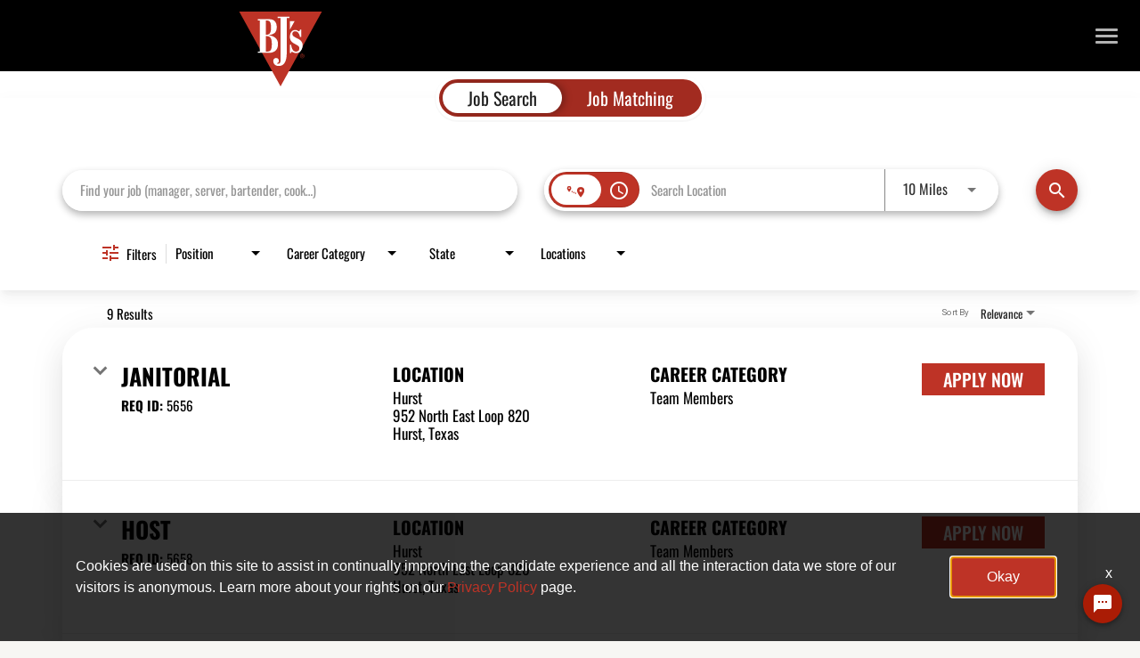

--- FILE ---
content_type: text/html
request_url: https://assets.textrecruit.com/jc2/prd/index.html
body_size: 20857
content:
<!doctype html><html lang="en"><head><meta charset="utf-8"/><link rel="shortcut icon" href="./favicon.ico"/><meta name="viewport" content="width=device-width,initial-scale=1,maximum-scale=5,shrink-to-fit=no"/><meta name="theme-color" content="#000000"/><link rel="manifest" href="./manifest.json"/><link href="https://fonts.googleapis.com/css?family=Source+Sans+Pro:400,600" rel="stylesheet"/><title>Job Chat</title><script src="./"></script><script>!function(e,n,t,a,c){var i,o,d,s,f;for((c=e[a]=e[a]||{})._q=c._q||[],o=0,d=(i=["initialize","identify","updateOptions","pageLoad","track"]).length;o<d;++o)!function(e){c[e]=c[e]||function(){c._q[e===i[0]?"unshift":"push"]([e].concat([].slice.call(arguments,0)))}}(i[o]);(s=n.createElement(t)).async=!0,s.src="https://cdn.pendo.io/agent/static/d605c993-ff5c-42b2-5af8-2b9abe742fd5/pendo.js",(f=n.getElementsByTagName(t)[0]).parentNode.insertBefore(s,f)}(window,document,"script","pendo")</script><script type="text/javascript">window.NREUM||(NREUM={}),NREUM.init={distributed_tracing:{enabled:!0,cors_use_newrelic_header:!1,cors_use_tracecontext_headers:!0,allowed_origins:["https://api-aws-eu.prd.textrecruit.tools","https://app1.textrecruit.com","https://lookup-aws-eu.prd.textrecruit.tools","https://lookup.dev.textrecruit.tools","https://lookup.prd.textrecruit.tools","https://lookup.stg.textrecruit.tools","https://staging1.textrecruit.com","https://test1.textrecruit.com"]},privacy:{cookies_enabled:!0},ajax:{deny_list:["bam.nr-data.net"]}},NREUM.loader_config={accountID:"2151279",trustKey:"552117",agentID:"1120364574",licenseKey:"7e1607e935",applicationID:"1120364574"},NREUM.info={beacon:"bam.nr-data.net",errorBeacon:"bam.nr-data.net",licenseKey:"7e1607e935",applicationID:"1120364574",sa:1},/*! For license information please see nr-loader-spa-1.278.3.min.js.LICENSE.txt */
(()=>{var e,t,r={8122:(e,t,r)=>{"use strict";r.d(t,{a:()=>i});var n=r(944);function i(e,t){try{if(!e||"object"!=typeof e)return(0,n.R)(3);if(!t||"object"!=typeof t)return(0,n.R)(4);const r=Object.create(Object.getPrototypeOf(t),Object.getOwnPropertyDescriptors(t)),o=0===Object.keys(r).length?e:r;for(let s in o)if(void 0!==e[s])try{if(null===e[s]){r[s]=null;continue}Array.isArray(e[s])&&Array.isArray(t[s])?r[s]=Array.from(new Set([...e[s],...t[s]])):"object"==typeof e[s]&&"object"==typeof t[s]?r[s]=i(e[s],t[s]):r[s]=e[s]}catch(e){(0,n.R)(1,e)}return r}catch(e){(0,n.R)(2,e)}}},2555:(e,t,r)=>{"use strict";r.d(t,{Vp:()=>c,fn:()=>a,x1:()=>u});var n=r(384),i=r(8122);const o={beacon:n.NT.beacon,errorBeacon:n.NT.errorBeacon,licenseKey:void 0,applicationID:void 0,sa:void 0,queueTime:void 0,applicationTime:void 0,ttGuid:void 0,user:void 0,account:void 0,product:void 0,extra:void 0,jsAttributes:{},userAttributes:void 0,atts:void 0,transactionName:void 0,tNamePlain:void 0},s={};function a(e){try{const t=c(e);return!!t.licenseKey&&!!t.errorBeacon&&!!t.applicationID}catch(e){return!1}}function c(e){if(!e)throw new Error("All info objects require an agent identifier!");if(!s[e])throw new Error("Info for ".concat(e," was never set"));return s[e]}function u(e,t){if(!e)throw new Error("All info objects require an agent identifier!");s[e]=(0,i.a)(t,o);const r=(0,n.nY)(e);r&&(r.info=s[e])}},9417:(e,t,r)=>{"use strict";r.d(t,{D0:()=>p,gD:()=>m,xN:()=>g});var n=r(3333),i=r(993);const o=e=>{if(!e||"string"!=typeof e)return!1;try{document.createDocumentFragment().querySelector(e)}catch{return!1}return!0};var s=r(2614),a=r(944),c=r(384),u=r(8122);const d="[data-nr-mask]",l=()=>{const e={feature_flags:[],experimental:{marks:!1,measures:!1,resources:!1},mask_selector:"*",block_selector:"[data-nr-block]",mask_input_options:{color:!1,date:!1,"datetime-local":!1,email:!1,month:!1,number:!1,range:!1,search:!1,tel:!1,text:!1,time:!1,url:!1,week:!1,textarea:!1,select:!1,password:!0}};return{ajax:{deny_list:void 0,block_internal:!0,enabled:!0,autoStart:!0},distributed_tracing:{enabled:void 0,exclude_newrelic_header:void 0,cors_use_newrelic_header:void 0,cors_use_tracecontext_headers:void 0,allowed_origins:void 0},get feature_flags(){return e.feature_flags},set feature_flags(t){e.feature_flags=t},generic_events:{enabled:!0,autoStart:!0},harvest:{interval:30},jserrors:{enabled:!0,autoStart:!0},logging:{enabled:!0,autoStart:!0,level:i.p_.INFO},metrics:{enabled:!0,autoStart:!0},obfuscate:void 0,page_action:{enabled:!0},page_view_event:{enabled:!0,autoStart:!0},page_view_timing:{enabled:!0,autoStart:!0},performance:{get capture_marks(){return e.feature_flags.includes(n.$v.MARKS)||e.experimental.marks},set capture_marks(t){e.experimental.marks=t},get capture_measures(){return e.feature_flags.includes(n.$v.MEASURES)||e.experimental.measures},set capture_measures(t){e.experimental.measures=t},resources:{get enabled(){return e.feature_flags.includes(n.$v.RESOURCES)||e.experimental.resources},set enabled(t){e.experimental.resources=t},asset_types:[],first_party_domains:[],ignore_newrelic:!0}},privacy:{cookies_enabled:!0},proxy:{assets:void 0,beacon:void 0},session:{expiresMs:s.wk,inactiveMs:s.BB},session_replay:{autoStart:!0,enabled:!1,preload:!1,sampling_rate:10,error_sampling_rate:100,collect_fonts:!1,inline_images:!1,fix_stylesheets:!0,mask_all_inputs:!0,get mask_text_selector(){return e.mask_selector},set mask_text_selector(t){o(t)?e.mask_selector="".concat(t,",").concat(d):""===t||null===t?e.mask_selector=d:(0,a.R)(5,t)},get block_class(){return"nr-block"},get ignore_class(){return"nr-ignore"},get mask_text_class(){return"nr-mask"},get block_selector(){return e.block_selector},set block_selector(t){o(t)?e.block_selector+=",".concat(t):""!==t&&(0,a.R)(6,t)},get mask_input_options(){return e.mask_input_options},set mask_input_options(t){t&&"object"==typeof t?e.mask_input_options={...t,password:!0}:(0,a.R)(7,t)}},session_trace:{enabled:!0,autoStart:!0},soft_navigations:{enabled:!0,autoStart:!0},spa:{enabled:!0,autoStart:!0},ssl:void 0,user_actions:{enabled:!0}}},f={},h="All configuration objects require an agent identifier!";function p(e){if(!e)throw new Error(h);if(!f[e])throw new Error("Configuration for ".concat(e," was never set"));return f[e]}function g(e,t){if(!e)throw new Error(h);f[e]=(0,u.a)(t,l());const r=(0,c.nY)(e);r&&(r.init=f[e])}function m(e,t){if(!e)throw new Error(h);var r=p(e);if(r){for(var n=t.split("."),i=0;i<n.length-1;i++)if("object"!=typeof(r=r[n[i]]))return;r=r[n[n.length-1]]}return r}},5603:(e,t,r)=>{"use strict";r.d(t,{a:()=>c,o:()=>a});var n=r(384),i=r(8122);const o={accountID:void 0,trustKey:void 0,agentID:void 0,licenseKey:void 0,applicationID:void 0,xpid:void 0},s={};function a(e){if(!e)throw new Error("All loader-config objects require an agent identifier!");if(!s[e])throw new Error("LoaderConfig for ".concat(e," was never set"));return s[e]}function c(e,t){if(!e)throw new Error("All loader-config objects require an agent identifier!");s[e]=(0,i.a)(t,o);const r=(0,n.nY)(e);r&&(r.loader_config=s[e])}},3371:(e,t,r)=>{"use strict";r.d(t,{V:()=>f,f:()=>l});var n=r(8122),i=r(384),o=r(6154),s=r(9324);let a=0;const c={buildEnv:s.F3,distMethod:s.Xs,version:s.xv,originTime:o.WN},u={customTransaction:void 0,disabled:!1,isolatedBacklog:!1,loaderType:void 0,maxBytes:3e4,onerror:void 0,ptid:void 0,releaseIds:{},appMetadata:{},session:void 0,denyList:void 0,timeKeeper:void 0,obfuscator:void 0,harvester:void 0},d={};function l(e){if(!e)throw new Error("All runtime objects require an agent identifier!");if(!d[e])throw new Error("Runtime for ".concat(e," was never set"));return d[e]}function f(e,t){if(!e)throw new Error("All runtime objects require an agent identifier!");d[e]={...(0,n.a)(t,u),...c},Object.hasOwnProperty.call(d[e],"harvestCount")||Object.defineProperty(d[e],"harvestCount",{get:()=>++a});const r=(0,i.nY)(e);r&&(r.runtime=d[e])}},9324:(e,t,r)=>{"use strict";r.d(t,{F3:()=>i,Xs:()=>o,Yq:()=>s,xv:()=>n});const n="1.278.3",i="PROD",o="CDN",s="^2.0.0-alpha.17"},6154:(e,t,r)=>{"use strict";r.d(t,{A4:()=>a,OF:()=>d,RI:()=>i,WN:()=>h,bv:()=>o,gm:()=>s,lR:()=>f,m:()=>u,mw:()=>c,sb:()=>l});var n=r(1863);const i="undefined"!=typeof window&&!!window.document,o="undefined"!=typeof WorkerGlobalScope&&("undefined"!=typeof self&&self instanceof WorkerGlobalScope&&self.navigator instanceof WorkerNavigator||"undefined"!=typeof globalThis&&globalThis instanceof WorkerGlobalScope&&globalThis.navigator instanceof WorkerNavigator),s=i?window:"undefined"!=typeof WorkerGlobalScope&&("undefined"!=typeof self&&self instanceof WorkerGlobalScope&&self||"undefined"!=typeof globalThis&&globalThis instanceof WorkerGlobalScope&&globalThis),a="complete"===s?.document?.readyState,c=Boolean("hidden"===s?.document?.visibilityState),u=""+s?.location,d=/iPad|iPhone|iPod/.test(s.navigator?.userAgent),l=d&&"undefined"==typeof SharedWorker,f=(()=>{const e=s.navigator?.userAgent?.match(/Firefox[/\s](\d+\.\d+)/);return Array.isArray(e)&&e.length>=2?+e[1]:0})(),h=Date.now()-(0,n.t)()},7295:(e,t,r)=>{"use strict";r.d(t,{Xv:()=>s,gX:()=>i,iW:()=>o});var n=[];function i(e){if(!e||o(e))return!1;if(0===n.length)return!0;for(var t=0;t<n.length;t++){var r=n[t];if("*"===r.hostname)return!1;if(a(r.hostname,e.hostname)&&c(r.pathname,e.pathname))return!1}return!0}function o(e){return void 0===e.hostname}function s(e){if(n=[],e&&e.length)for(var t=0;t<e.length;t++){let r=e[t];if(!r)continue;0===r.indexOf("http://")?r=r.substring(7):0===r.indexOf("https://")&&(r=r.substring(8));const i=r.indexOf("/");let o,s;i>0?(o=r.substring(0,i),s=r.substring(i)):(o=r,s="");let[a]=o.split(":");n.push({hostname:a,pathname:s})}}function a(e,t){return!(e.length>t.length)&&t.indexOf(e)===t.length-e.length}function c(e,t){return 0===e.indexOf("/")&&(e=e.substring(1)),0===t.indexOf("/")&&(t=t.substring(1)),""===e||e===t}},1687:(e,t,r)=>{"use strict";r.d(t,{Ak:()=>c,Ze:()=>l,x3:()=>u});var n=r(7836),i=r(3606),o=r(860),s=r(2646);const a={};function c(e,t){const r={staged:!1,priority:o.P3[t]||0};d(e),a[e].get(t)||a[e].set(t,r)}function u(e,t){e&&a[e]&&(a[e].get(t)&&a[e].delete(t),h(e,t,!1),a[e].size&&f(e))}function d(e){if(!e)throw new Error("agentIdentifier required");a[e]||(a[e]=new Map)}function l(e="",t="feature",r=!1){if(d(e),!e||!a[e].get(t)||r)return h(e,t);a[e].get(t).staged=!0,f(e)}function f(e){const t=Array.from(a[e]);t.every((([e,t])=>t.staged))&&(t.sort(((e,t)=>e[1].priority-t[1].priority)),t.forEach((([t])=>{a[e].delete(t),h(e,t)})))}function h(e,t,r=!0){const o=e?n.ee.get(e):n.ee,a=i.i.handlers;if(!o.aborted&&o.backlog&&a){if(r){const e=o.backlog[t],r=a[t];if(r){for(let t=0;e&&t<e.length;++t)p(e[t],r);Object.entries(r).forEach((([e,t])=>{Object.values(t||{}).forEach((t=>{t[0]?.on&&t[0]?.context()instanceof s.y&&t[0].on(e,t[1])}))}))}}o.isolatedBacklog||delete a[t],o.backlog[t]=null,o.emit("drain-"+t,[])}}function p(e,t){var r=e[1];Object.values(t[r]||{}).forEach((t=>{var r=e[0];if(t[0]===r){var n=t[1],i=e[3],o=e[2];n.apply(i,o)}}))}},7836:(e,t,r)=>{"use strict";r.d(t,{P:()=>c,ee:()=>u});var n=r(384),i=r(8990),o=r(3371),s=r(2646),a=r(5607);const c="nr@context:".concat(a.W),u=function e(t,r){var n={},a={},d={},l=!1;try{l=16===r.length&&(0,o.f)(r).isolatedBacklog}catch(e){}var f={on:p,addEventListener:p,removeEventListener:function(e,t){var r=n[e];if(r)for(var i=0;i<r.length;i++)r[i]===t&&r.splice(i,1)},emit:function(e,r,n,i,o){if(!1!==o&&(o=!0),!u.aborted||i){t&&o&&t.emit(e,r,n);for(var s=h(n),c=g(e),d=c.length,l=0;l<d;l++)c[l].apply(s,r);var p=m()[a[e]];return p&&p.push([f,e,r,s]),s}},get:function(t){return d[t]=d[t]||e(f,t)},listeners:g,context:h,buffer:function(e,t){const r=m();t=t||"feature",f.aborted||Object.entries(e||{}).forEach((([e,n])=>{a[n]=t,t in r||(r[t]=[])}))},abort:function(){f._aborted=!0,Object.keys(f.backlog).forEach((e=>{delete f.backlog[e]}))},isBuffering:function(e){return!!m()[a[e]]},debugId:r,backlog:l?{}:t&&"object"==typeof t.backlog?t.backlog:{},isolatedBacklog:l};return Object.defineProperty(f,"aborted",{get:()=>{let e=f._aborted||!1;return e||(t&&(e=t.aborted),e)}}),f;function h(e){return e&&e instanceof s.y?e:e?(0,i.I)(e,c,(()=>new s.y(c))):new s.y(c)}function p(e,t){n[e]=g(e).concat(t)}function g(e){return n[e]||[]}function m(){return f.backlog}}(void 0,"globalEE"),d=(0,n.Zm)();d.ee||(d.ee=u)},2646:(e,t,r)=>{"use strict";r.d(t,{y:()=>n});class n{constructor(e){this.contextId=e}}},9908:(e,t,r)=>{"use strict";r.d(t,{d:()=>n,p:()=>i});var n=r(7836).ee.get("handle");function i(e,t,r,i,o){o?(o.buffer([e],i),o.emit(e,t,r)):(n.buffer([e],i),n.emit(e,t,r))}},3606:(e,t,r)=>{"use strict";r.d(t,{i:()=>o});var n=r(9908);o.on=s;var i=o.handlers={};function o(e,t,r,o){s(o||n.d,i,e,t,r)}function s(e,t,r,i,o){o||(o="feature"),e||(e=n.d);var s=t[o]=t[o]||{};(s[r]=s[r]||[]).push([e,i])}},3878:(e,t,r)=>{"use strict";function n(e,t){return{capture:e,passive:!1,signal:t}}function i(e,t,r=!1,i){window.addEventListener(e,t,n(r,i))}function o(e,t,r=!1,i){document.addEventListener(e,t,n(r,i))}r.d(t,{DD:()=>o,jT:()=>n,sp:()=>i})},5607:(e,t,r)=>{"use strict";r.d(t,{W:()=>n});const n=(0,r(9566).bz)()},9566:(e,t,r)=>{"use strict";r.d(t,{LA:()=>a,ZF:()=>c,bz:()=>s,el:()=>u});var n=r(6154);const i="xxxxxxxx-xxxx-4xxx-yxxx-xxxxxxxxxxxx";function o(e,t){return e?15&e[t]:16*Math.random()|0}function s(){const e=n.gm?.crypto||n.gm?.msCrypto;let t,r=0;return e&&e.getRandomValues&&(t=e.getRandomValues(new Uint8Array(30))),i.split("").map((e=>"x"===e?o(t,r++).toString(16):"y"===e?(3&o()|8).toString(16):e)).join("")}function a(e){const t=n.gm?.crypto||n.gm?.msCrypto;let r,i=0;t&&t.getRandomValues&&(r=t.getRandomValues(new Uint8Array(e)));const s=[];for(var a=0;a<e;a++)s.push(o(r,i++).toString(16));return s.join("")}function c(){return a(16)}function u(){return a(32)}},2614:(e,t,r)=>{"use strict";r.d(t,{BB:()=>s,H3:()=>n,g:()=>u,iL:()=>c,tS:()=>a,uh:()=>i,wk:()=>o});const n="NRBA",i="SESSION",o=144e5,s=18e5,a={STARTED:"session-started",PAUSE:"session-pause",RESET:"session-reset",RESUME:"session-resume",UPDATE:"session-update"},c={SAME_TAB:"same-tab",CROSS_TAB:"cross-tab"},u={OFF:0,FULL:1,ERROR:2}},1863:(e,t,r)=>{"use strict";function n(){return Math.floor(performance.now())}r.d(t,{t:()=>n})},7485:(e,t,r)=>{"use strict";r.d(t,{D:()=>i});var n=r(6154);function i(e){if(0===(e||"").indexOf("data:"))return{protocol:"data"};try{const t=new URL(e,location.href),r={port:t.port,hostname:t.hostname,pathname:t.pathname,search:t.search,protocol:t.protocol.slice(0,t.protocol.indexOf(":")),sameOrigin:t.protocol===n.gm?.location?.protocol&&t.host===n.gm?.location?.host};return r.port&&""!==r.port||("http:"===t.protocol&&(r.port="80"),"https:"===t.protocol&&(r.port="443")),r.pathname&&""!==r.pathname?r.pathname.startsWith("/")||(r.pathname="/".concat(r.pathname)):r.pathname="/",r}catch(e){return{}}}},944:(e,t,r)=>{"use strict";function n(e,t){"function"==typeof console.debug&&console.debug("New Relic Warning: https://github.com/newrelic/newrelic-browser-agent/blob/main/docs/warning-codes.md#".concat(e),t)}r.d(t,{R:()=>n})},5284:(e,t,r)=>{"use strict";r.d(t,{t:()=>c,B:()=>a});var n=r(7836),i=r(6154);const o="newrelic",s=new Set,a={};function c(e,t){const r=n.ee.get(t);a[t]??={},e&&"object"==typeof e&&(s.has(t)||(r.emit("rumresp",[e]),a[t]=e,s.add(t),function(e={}){try{i.gm.dispatchEvent(new CustomEvent(o,{detail:e}))}catch(e){}}({loaded:!0})))}},8990:(e,t,r)=>{"use strict";r.d(t,{I:()=>i});var n=Object.prototype.hasOwnProperty;function i(e,t,r){if(n.call(e,t))return e[t];var i=r();if(Object.defineProperty&&Object.keys)try{return Object.defineProperty(e,t,{value:i,writable:!0,enumerable:!1}),i}catch(e){}return e[t]=i,i}},6389:(e,t,r)=>{"use strict";function n(e,t=500,r={}){const n=r?.leading||!1;let i;return(...r)=>{n&&void 0===i&&(e.apply(this,r),i=setTimeout((()=>{i=clearTimeout(i)}),t)),n||(clearTimeout(i),i=setTimeout((()=>{e.apply(this,r)}),t))}}function i(e){let t=!1;return(...r)=>{t||(t=!0,e.apply(this,r))}}r.d(t,{J:()=>i,s:()=>n})},3304:(e,t,r)=>{"use strict";r.d(t,{A:()=>o});var n=r(7836);const i=()=>{const e=new WeakSet;return(t,r)=>{if("object"==typeof r&&null!==r){if(e.has(r))return;e.add(r)}return r}};function o(e){try{return JSON.stringify(e,i())??""}catch(e){try{n.ee.emit("internal-error",[e])}catch(e){}return""}}},5289:(e,t,r)=>{"use strict";r.d(t,{GG:()=>o,sB:()=>s});var n=r(3878);function i(){return"undefined"==typeof document||"complete"===document.readyState}function o(e,t){if(i())return e();(0,n.sp)("load",e,t)}function s(e){if(i())return e();(0,n.DD)("DOMContentLoaded",e)}},384:(e,t,r)=>{"use strict";r.d(t,{NT:()=>o,US:()=>d,Zm:()=>s,bQ:()=>c,dV:()=>a,nY:()=>u,pV:()=>l});var n=r(6154),i=r(1863);const o={beacon:"bam.nr-data.net",errorBeacon:"bam.nr-data.net"};function s(){return n.gm.NREUM||(n.gm.NREUM={}),void 0===n.gm.newrelic&&(n.gm.newrelic=n.gm.NREUM),n.gm.NREUM}function a(){let e=s();return e.o||(e.o={ST:n.gm.setTimeout,SI:n.gm.setImmediate,CT:n.gm.clearTimeout,XHR:n.gm.XMLHttpRequest,REQ:n.gm.Request,EV:n.gm.Event,PR:n.gm.Promise,MO:n.gm.MutationObserver,FETCH:n.gm.fetch,WS:n.gm.WebSocket}),e}function c(e,t){let r=s();r.initializedAgents??={},t.initializedAt={ms:(0,i.t)(),date:new Date},r.initializedAgents[e]=t}function u(e){let t=s();return t.initializedAgents?.[e]}function d(e,t){s()[e]=t}function l(){return function(){let e=s();const t=e.info||{};e.info={beacon:o.beacon,errorBeacon:o.errorBeacon,...t}}(),function(){let e=s();const t=e.init||{};e.init={...t}}(),a(),function(){let e=s();const t=e.loader_config||{};e.loader_config={...t}}(),s()}},2843:(e,t,r)=>{"use strict";r.d(t,{u:()=>i});var n=r(3878);function i(e,t=!1,r,i){(0,n.DD)("visibilitychange",(function(){t?"hidden"===document.visibilityState&&e():e(document.visibilityState)}),r,i)}},8139:(e,t,r)=>{"use strict";r.d(t,{u:()=>f});var n=r(7836),i=r(3434),o=r(8990),s=r(6154);const a={},c=s.gm.XMLHttpRequest,u="addEventListener",d="removeEventListener",l="nr@wrapped:".concat(n.P);function f(e){var t=function(e){return(e||n.ee).get("events")}(e);if(a[t.debugId]++)return t;a[t.debugId]=1;var r=(0,i.YM)(t,!0);function f(e){r.inPlace(e,[u,d],"-",p)}function p(e,t){return e[1]}return"getPrototypeOf"in Object&&(s.RI&&h(document,f),c&&h(c.prototype,f),h(s.gm,f)),t.on(u+"-start",(function(e,t){var n=e[1];if(null!==n&&("function"==typeof n||"object"==typeof n)){var i=(0,o.I)(n,l,(function(){var e={object:function(){if("function"==typeof n.handleEvent)return n.handleEvent.apply(n,arguments)},function:n}[typeof n];return e?r(e,"fn-",null,e.name||"anonymous"):n}));this.wrapped=e[1]=i}})),t.on(d+"-start",(function(e){e[1]=this.wrapped||e[1]})),t}function h(e,t,...r){let n=e;for(;"object"==typeof n&&!Object.prototype.hasOwnProperty.call(n,u);)n=Object.getPrototypeOf(n);n&&t(n,...r)}},3434:(e,t,r)=>{"use strict";r.d(t,{Jt:()=>o,YM:()=>c});var n=r(7836),i=r(5607);const o="nr@original:".concat(i.W);var s=Object.prototype.hasOwnProperty,a=!1;function c(e,t){return e||(e=n.ee),r.inPlace=function(e,t,n,i,o){n||(n="");const s="-"===n.charAt(0);for(let a=0;a<t.length;a++){const c=t[a],u=e[c];d(u)||(e[c]=r(u,s?c+n:n,i,c,o))}},r.flag=o,r;function r(t,r,n,a,c){return d(t)?t:(r||(r=""),l[o]=t,function(e,t,r){if(Object.defineProperty&&Object.keys)try{return Object.keys(e).forEach((function(r){Object.defineProperty(t,r,{get:function(){return e[r]},set:function(t){return e[r]=t,t}})})),t}catch(e){u([e],r)}for(var n in e)s.call(e,n)&&(t[n]=e[n])}(t,l,e),l);function l(){var o,s,d,l;try{s=this,o=[...arguments],d="function"==typeof n?n(o,s):n||{}}catch(t){u([t,"",[o,s,a],d],e)}i(r+"start",[o,s,a],d,c);try{return l=t.apply(s,o)}catch(e){throw i(r+"err",[o,s,e],d,c),e}finally{i(r+"end",[o,s,l],d,c)}}}function i(r,n,i,o){if(!a||t){var s=a;a=!0;try{e.emit(r,n,i,t,o)}catch(t){u([t,r,n,i],e)}a=s}}}function u(e,t){t||(t=n.ee);try{t.emit("internal-error",e)}catch(e){}}function d(e){return!(e&&"function"==typeof e&&e.apply&&!e[o])}},9300:(e,t,r)=>{"use strict";r.d(t,{T:()=>n});const n=r(860).K7.ajax},3333:(e,t,r)=>{"use strict";r.d(t,{$v:()=>u,TZ:()=>n,Zp:()=>i,kd:()=>c,mq:()=>a,nf:()=>s,qN:()=>o});const n=r(860).K7.genericEvents,i=["auxclick","click","copy","keydown","paste","scrollend"],o=["focus","blur"],s=4,a=1e3,c=["PageAction","UserAction","BrowserPerformance"],u={MARKS:"experimental.marks",MEASURES:"experimental.measures",RESOURCES:"experimental.resources"}},6774:(e,t,r)=>{"use strict";r.d(t,{T:()=>n});const n=r(860).K7.jserrors},993:(e,t,r)=>{"use strict";r.d(t,{ET:()=>o,TZ:()=>s,p_:()=>i});var n=r(860);const i={ERROR:"ERROR",WARN:"WARN",INFO:"INFO",DEBUG:"DEBUG",TRACE:"TRACE"},o="log",s=n.K7.logging},3785:(e,t,r)=>{"use strict";r.d(t,{R:()=>c,b:()=>u});var n=r(9908),i=r(1863),o=r(860),s=r(3969),a=r(993);function c(e,t,r={},c=a.p_.INFO){(0,n.p)(s.xV,["API/logging/".concat(c.toLowerCase(),"/called")],void 0,o.K7.metrics,e),(0,n.p)(a.ET,[(0,i.t)(),t,r,c],void 0,o.K7.logging,e)}function u(e){return"string"==typeof e&&Object.values(a.p_).some((t=>t===e.toUpperCase().trim()))}},3969:(e,t,r)=>{"use strict";r.d(t,{TZ:()=>n,XG:()=>a,rs:()=>i,xV:()=>s,z_:()=>o});const n=r(860).K7.metrics,i="sm",o="cm",s="storeSupportabilityMetrics",a="storeEventMetrics"},6630:(e,t,r)=>{"use strict";r.d(t,{T:()=>n});const n=r(860).K7.pageViewEvent},782:(e,t,r)=>{"use strict";r.d(t,{T:()=>n});const n=r(860).K7.pageViewTiming},6344:(e,t,r)=>{"use strict";r.d(t,{BB:()=>d,G4:()=>o,Qb:()=>l,TZ:()=>i,Ug:()=>s,_s:()=>a,bc:()=>u,yP:()=>c});var n=r(2614);const i=r(860).K7.sessionReplay,o={RECORD:"recordReplay",PAUSE:"pauseReplay",REPLAY_RUNNING:"replayRunning",ERROR_DURING_REPLAY:"errorDuringReplay"},s=.12,a={DomContentLoaded:0,Load:1,FullSnapshot:2,IncrementalSnapshot:3,Meta:4,Custom:5},c={[n.g.ERROR]:15e3,[n.g.FULL]:3e5,[n.g.OFF]:0},u={RESET:{message:"Session was reset",sm:"Reset"},IMPORT:{message:"Recorder failed to import",sm:"Import"},TOO_MANY:{message:"429: Too Many Requests",sm:"Too-Many"},TOO_BIG:{message:"Payload was too large",sm:"Too-Big"},CROSS_TAB:{message:"Session Entity was set to OFF on another tab",sm:"Cross-Tab"},ENTITLEMENTS:{message:"Session Replay is not allowed and will not be started",sm:"Entitlement"}},d=5e3,l={API:"api"}},5270:(e,t,r)=>{"use strict";r.d(t,{Aw:()=>c,CT:()=>u,SR:()=>a});var n=r(384),i=r(9417),o=r(7767),s=r(6154);function a(e){return!!(0,n.dV)().o.MO&&(0,o.V)(e)&&!0===(0,i.gD)(e,"session_trace.enabled")}function c(e){return!0===(0,i.gD)(e,"session_replay.preload")&&a(e)}function u(e,t){const r=t.correctAbsoluteTimestamp(e);return{originalTimestamp:e,correctedTimestamp:r,timestampDiff:e-r,originTime:s.WN,correctedOriginTime:t.correctedOriginTime,originTimeDiff:Math.floor(s.WN-t.correctedOriginTime)}}},3738:(e,t,r)=>{"use strict";r.d(t,{He:()=>i,Kp:()=>a,Lc:()=>u,Rz:()=>d,TZ:()=>n,bD:()=>o,d3:()=>s,jx:()=>l,uP:()=>c});const n=r(860).K7.sessionTrace,i="bstResource",o="resource",s="-start",a="-end",c="fn"+s,u="fn"+a,d="pushState",l=1e3},3962:(e,t,r)=>{"use strict";r.d(t,{AM:()=>o,O2:()=>c,Qu:()=>u,TZ:()=>a,ih:()=>d,pP:()=>s,tC:()=>i});var n=r(860);const i=["click","keydown","submit","popstate"],o="api",s="initialPageLoad",a=n.K7.softNav,c={INITIAL_PAGE_LOAD:"",ROUTE_CHANGE:1,UNSPECIFIED:2},u={INTERACTION:1,AJAX:2,CUSTOM_END:3,CUSTOM_TRACER:4},d={IP:"in progress",FIN:"finished",CAN:"cancelled"}},7378:(e,t,r)=>{"use strict";r.d(t,{$p:()=>R,BR:()=>b,Kp:()=>x,L3:()=>y,Lc:()=>c,NC:()=>o,SG:()=>d,TZ:()=>i,U6:()=>p,UT:()=>m,d3:()=>w,dT:()=>f,e5:()=>T,gx:()=>v,l9:()=>l,oW:()=>h,op:()=>g,rw:()=>u,tH:()=>A,uP:()=>a,wW:()=>E,xq:()=>s});var n=r(384);const i=r(860).K7.spa,o=["click","submit","keypress","keydown","keyup","change"],s=999,a="fn-start",c="fn-end",u="cb-start",d="api-ixn-",l="remaining",f="interaction",h="spaNode",p="jsonpNode",g="fetch-start",m="fetch-done",v="fetch-body-",b="jsonp-end",y=(0,n.dV)().o.ST,w="-start",x="-end",R="-body",E="cb"+x,T="jsTime",A="fetch"},4234:(e,t,r)=>{"use strict";r.d(t,{W:()=>o});var n=r(7836),i=r(1687);class o{constructor(e,t){this.agentIdentifier=e,this.ee=n.ee.get(e),this.featureName=t,this.blocked=!1}deregisterDrain(){(0,i.x3)(this.agentIdentifier,this.featureName)}}},7767:(e,t,r)=>{"use strict";r.d(t,{V:()=>o});var n=r(9417),i=r(6154);const o=e=>i.RI&&!0===(0,n.gD)(e,"privacy.cookies_enabled")},425:(e,t,r)=>{"use strict";r.d(t,{j:()=>P});var n=r(860),i=r(2555),o=r(3371),s=r(9908),a=r(7836),c=r(1687),u=r(5289),d=r(6154),l=r(944),f=r(3969),h=r(384),p=r(6344);const g=["setErrorHandler","finished","addToTrace","addRelease","recordCustomEvent","addPageAction","setCurrentRouteName","setPageViewName","setCustomAttribute","interaction","noticeError","setUserId","setApplicationVersion","start",p.G4.RECORD,p.G4.PAUSE,"log","wrapLogger"],m=["setErrorHandler","finished","addToTrace","addRelease"];var v=r(1863),b=r(2614),y=r(993),w=r(3785),x=r(2646),R=r(3434);const E=new Map;function T(e,t,r,n){if("object"!=typeof t||!t||"string"!=typeof r||!r||"function"!=typeof t[r])return(0,l.R)(29);const i=function(e){return(e||a.ee).get("logger")}(e),o=(0,R.YM)(i),s=new x.y(a.P);s.level=n.level,s.customAttributes=n.customAttributes;const c=t[r]?.[R.Jt]||t[r];return E.set(c,s),o.inPlace(t,[r],"wrap-logger-",(()=>E.get(c))),i}function A(){const e=(0,h.pV)();g.forEach((t=>{e[t]=(...r)=>function(t,...r){let n=[];return Object.values(e.initializedAgents).forEach((e=>{e&&e.api?e.exposed&&e.api[t]&&n.push(e.api[t](...r)):(0,l.R)(38,t)})),n.length>1?n:n[0]}(t,...r)}))}const _={};var N=r(9417),O=r(5603),S=r(5284);const I=e=>{const t=e.startsWith("http");e+="/",r.p=t?e:"https://"+e};let j=!1;function P(e,t={},g,x){let{init:R,info:E,loader_config:P,runtime:C={},exposed:k=!0}=t;C.loaderType=g;const L=(0,h.pV)();E||(R=L.init,E=L.info,P=L.loader_config),(0,N.xN)(e.agentIdentifier,R||{}),(0,O.a)(e.agentIdentifier,P||{}),E.jsAttributes??={},d.bv&&(E.jsAttributes.isWorker=!0),(0,i.x1)(e.agentIdentifier,E);const D=(0,N.D0)(e.agentIdentifier),K=[E.beacon,E.errorBeacon];j||(D.proxy.assets&&(I(D.proxy.assets),K.push(D.proxy.assets)),D.proxy.beacon&&K.push(D.proxy.beacon),A(),(0,h.US)("activatedFeatures",S.B),e.runSoftNavOverSpa&&=!0===D.soft_navigations.enabled&&D.feature_flags.includes("soft_nav")),C.denyList=[...D.ajax.deny_list||[],...D.ajax.block_internal?K:[]],C.ptid=e.agentIdentifier,(0,o.V)(e.agentIdentifier,C),e.ee=a.ee.get(e.agentIdentifier),void 0===e.api&&(e.api=function(e,t,h=!1){t||(0,c.Ak)(e,"api");const g={};var x=a.ee.get(e),R=x.get("tracer");_[e]=b.g.OFF,x.on(p.G4.REPLAY_RUNNING,(t=>{_[e]=t}));var E="api-",A=E+"ixn-";function N(t,r,n,o){const s=(0,i.Vp)(e);return null===r?delete s.jsAttributes[t]:(0,i.x1)(e,{...s,jsAttributes:{...s.jsAttributes,[t]:r}}),I(E,n,!0,o||null===r?"session":void 0)(t,r)}function O(){}g.log=function(e,{customAttributes:t={},level:r=y.p_.INFO}={}){(0,s.p)(f.xV,["API/log/called"],void 0,n.K7.metrics,x),(0,w.R)(x,e,t,r)},g.wrapLogger=(e,t,{customAttributes:r={},level:i=y.p_.INFO}={})=>{(0,s.p)(f.xV,["API/wrapLogger/called"],void 0,n.K7.metrics,x),T(x,e,t,{customAttributes:r,level:i})},m.forEach((e=>{g[e]=I(E,e,!0,"api")})),g.addPageAction=I(E,"addPageAction",!0,n.K7.genericEvents),g.recordCustomEvent=I(E,"recordCustomEvent",!0,n.K7.genericEvents),g.setPageViewName=function(t,r){if("string"==typeof t)return"/"!==t.charAt(0)&&(t="/"+t),(0,o.f)(e).customTransaction=(r||"http://custom.transaction")+t,I(E,"setPageViewName",!0)()},g.setCustomAttribute=function(e,t,r=!1){if("string"==typeof e){if(["string","number","boolean"].includes(typeof t)||null===t)return N(e,t,"setCustomAttribute",r);(0,l.R)(40,typeof t)}else(0,l.R)(39,typeof e)},g.setUserId=function(e){if("string"==typeof e||null===e)return N("enduser.id",e,"setUserId",!0);(0,l.R)(41,typeof e)},g.setApplicationVersion=function(e){if("string"==typeof e||null===e)return N("application.version",e,"setApplicationVersion",!1);(0,l.R)(42,typeof e)},g.start=()=>{try{(0,s.p)(f.xV,["API/start/called"],void 0,n.K7.metrics,x),x.emit("manual-start-all")}catch(e){(0,l.R)(23,e)}},g[p.G4.RECORD]=function(){(0,s.p)(f.xV,["API/recordReplay/called"],void 0,n.K7.metrics,x),(0,s.p)(p.G4.RECORD,[],void 0,n.K7.sessionReplay,x)},g[p.G4.PAUSE]=function(){(0,s.p)(f.xV,["API/pauseReplay/called"],void 0,n.K7.metrics,x),(0,s.p)(p.G4.PAUSE,[],void 0,n.K7.sessionReplay,x)},g.interaction=function(e){return(new O).get("object"==typeof e?e:{})};const S=O.prototype={createTracer:function(e,t){var r={},i=this,o="function"==typeof t;return(0,s.p)(f.xV,["API/createTracer/called"],void 0,n.K7.metrics,x),h||(0,s.p)(A+"tracer",[(0,v.t)(),e,r],i,n.K7.spa,x),function(){if(R.emit((o?"":"no-")+"fn-start",[(0,v.t)(),i,o],r),o)try{return t.apply(this,arguments)}catch(e){const t="string"==typeof e?new Error(e):e;throw R.emit("fn-err",[arguments,this,t],r),t}finally{R.emit("fn-end",[(0,v.t)()],r)}}}};function I(e,t,r,i){return function(){return(0,s.p)(f.xV,["API/"+t+"/called"],void 0,n.K7.metrics,x),i&&(0,s.p)(e+t,[r?(0,v.t)():performance.now(),...arguments],r?null:this,i,x),r?void 0:this}}function j(){r.e(478).then(r.bind(r,8778)).then((({setAPI:t})=>{t(e),(0,c.Ze)(e,"api")})).catch((e=>{(0,l.R)(27,e),x.abort()}))}return["actionText","setName","setAttribute","save","ignore","onEnd","getContext","end","get"].forEach((e=>{S[e]=I(A,e,void 0,h?n.K7.softNav:n.K7.spa)})),g.setCurrentRouteName=h?I(A,"routeName",void 0,n.K7.softNav):I(E,"routeName",!0,n.K7.spa),g.noticeError=function(t,r){"string"==typeof t&&(t=new Error(t)),(0,s.p)(f.xV,["API/noticeError/called"],void 0,n.K7.metrics,x),(0,s.p)("err",[t,(0,v.t)(),!1,r,!!_[e]],void 0,n.K7.jserrors,x)},d.RI?(0,u.GG)((()=>j()),!0):j(),g}(e.agentIdentifier,x,e.runSoftNavOverSpa)),void 0===e.exposed&&(e.exposed=k),j=!0}},8374:(e,t,r)=>{r.nc=(()=>{try{return document?.currentScript?.nonce}catch(e){}return""})()},860:(e,t,r)=>{"use strict";r.d(t,{$J:()=>u,K7:()=>a,P3:()=>c,XX:()=>i,qY:()=>n,v4:()=>s});const n="events",i="jserrors",o="browser/blobs",s="rum",a={ajax:"ajax",genericEvents:"generic_events",jserrors:i,logging:"logging",metrics:"metrics",pageAction:"page_action",pageViewEvent:"page_view_event",pageViewTiming:"page_view_timing",sessionReplay:"session_replay",sessionTrace:"session_trace",softNav:"soft_navigations",spa:"spa"},c={[a.pageViewEvent]:1,[a.pageViewTiming]:2,[a.metrics]:3,[a.jserrors]:4,[a.spa]:5,[a.ajax]:6,[a.sessionTrace]:7,[a.softNav]:8,[a.sessionReplay]:9,[a.logging]:10,[a.genericEvents]:11},u={[a.pageViewEvent]:s,[a.pageViewTiming]:n,[a.ajax]:n,[a.spa]:n,[a.softNav]:n,[a.metrics]:i,[a.jserrors]:i,[a.sessionTrace]:o,[a.sessionReplay]:o,[a.logging]:"browser/logs",[a.genericEvents]:"ins"}}},n={};function i(e){var t=n[e];if(void 0!==t)return t.exports;var o=n[e]={exports:{}};return r[e](o,o.exports,i),o.exports}i.m=r,i.d=(e,t)=>{for(var r in t)i.o(t,r)&&!i.o(e,r)&&Object.defineProperty(e,r,{enumerable:!0,get:t[r]})},i.f={},i.e=e=>Promise.all(Object.keys(i.f).reduce(((t,r)=>(i.f[r](e,t),t)),[])),i.u=e=>({212:"nr-spa-compressor",249:"nr-spa-recorder",478:"nr-spa"}[e]+"-1.278.3.min.js"),i.o=(e,t)=>Object.prototype.hasOwnProperty.call(e,t),e={},t="NRBA-1.278.3.PROD:",i.l=(r,n,o,s)=>{if(e[r])e[r].push(n);else{var a,c;if(void 0!==o)for(var u=document.getElementsByTagName("script"),d=0;d<u.length;d++){var l=u[d];if(l.getAttribute("src")==r||l.getAttribute("data-webpack")==t+o){a=l;break}}if(!a){c=!0;var f={478:"sha512-9o8hfH3IjaYqO1cFWFDPB9bENDZ2pglMWvq7gx0ORi7ofxlxpYgb8MTuwgB7tq5QwFZYQ0n2K1JvLwMXJyXuIA==",249:"sha512-+j/xdEsT2xwURPzSZRLGdIKAmvAxiuVZ6N5aJ5mS0g3gvNnbdUKGvW8sMx0P2iLQFnDqGiWGXcfW00aiku4G8Q==",212:"sha512-uAfw/wEXP9O52gVzjNwyxghxZj+y3RGqfbLhc1PTvbxguikFVxDi+34yUnMbVmZGitjB5L85Y0o77TcKR9b4SA=="};(a=document.createElement("script")).charset="utf-8",a.timeout=120,i.nc&&a.setAttribute("nonce",i.nc),a.setAttribute("data-webpack",t+o),a.src=r,0!==a.src.indexOf(window.location.origin+"/")&&(a.crossOrigin="anonymous"),f[s]&&(a.integrity=f[s])}e[r]=[n];var h=(t,n)=>{a.onerror=a.onload=null,clearTimeout(p);var i=e[r];if(delete e[r],a.parentNode&&a.parentNode.removeChild(a),i&&i.forEach((e=>e(n))),t)return t(n)},p=setTimeout(h.bind(null,void 0,{type:"timeout",target:a}),12e4);a.onerror=h.bind(null,a.onerror),a.onload=h.bind(null,a.onload),c&&document.head.appendChild(a)}},i.r=e=>{"undefined"!=typeof Symbol&&Symbol.toStringTag&&Object.defineProperty(e,Symbol.toStringTag,{value:"Module"}),Object.defineProperty(e,"__esModule",{value:!0})},i.p="https://js-agent.newrelic.com/",(()=>{var e={38:0,788:0};i.f.j=(t,r)=>{var n=i.o(e,t)?e[t]:void 0;if(0!==n)if(n)r.push(n[2]);else{var o=new Promise(((r,i)=>n=e[t]=[r,i]));r.push(n[2]=o);var s=i.p+i.u(t),a=new Error;i.l(s,(r=>{if(i.o(e,t)&&(0!==(n=e[t])&&(e[t]=void 0),n)){var o=r&&("load"===r.type?"missing":r.type),s=r&&r.target&&r.target.src;a.message="Loading chunk "+t+" failed.\n("+o+": "+s+")",a.name="ChunkLoadError",a.type=o,a.request=s,n[1](a)}}),"chunk-"+t,t)}};var t=(t,r)=>{var n,o,[s,a,c]=r,u=0;if(s.some((t=>0!==e[t]))){for(n in a)i.o(a,n)&&(i.m[n]=a[n]);c&&c(i)}for(t&&t(r);u<s.length;u++)o=s[u],i.o(e,o)&&e[o]&&e[o][0](),e[o]=0},r=self["webpackChunk:NRBA-1.278.3.PROD"]=self["webpackChunk:NRBA-1.278.3.PROD"]||[];r.forEach(t.bind(null,0)),r.push=t.bind(null,r.push.bind(r))})(),(()=>{"use strict";i(8374);var e=i(944),t=i(6344),r=i(9566);class n{agentIdentifier;constructor(e=(0,r.LA)(16)){this.agentIdentifier=e}#e(t,...r){if("function"==typeof this.api?.[t])return this.api[t](...r);(0,e.R)(35,t)}addPageAction(e,t){return this.#e("addPageAction",e,t)}recordCustomEvent(e,t){return this.#e("recordCustomEvent",e,t)}setPageViewName(e,t){return this.#e("setPageViewName",e,t)}setCustomAttribute(e,t,r){return this.#e("setCustomAttribute",e,t,r)}noticeError(e,t){return this.#e("noticeError",e,t)}setUserId(e){return this.#e("setUserId",e)}setApplicationVersion(e){return this.#e("setApplicationVersion",e)}setErrorHandler(e){return this.#e("setErrorHandler",e)}addRelease(e,t){return this.#e("addRelease",e,t)}log(e,t){return this.#e("log",e,t)}}class o extends n{#e(t,...r){if("function"==typeof this.api?.[t])return this.api[t](...r);(0,e.R)(35,t)}start(){return this.#e("start")}finished(e){return this.#e("finished",e)}recordReplay(){return this.#e(t.G4.RECORD)}pauseReplay(){return this.#e(t.G4.PAUSE)}addToTrace(e){return this.#e("addToTrace",e)}setCurrentRouteName(e){return this.#e("setCurrentRouteName",e)}interaction(){return this.#e("interaction")}wrapLogger(e,t,r){return this.#e("wrapLogger",e,t,r)}}var s=i(860),a=i(9417);const c=Object.values(s.K7);var u=i(425),d=i(1687),l=i(4234),f=i(5289),h=i(6154),p=i(5270),g=i(7767),m=i(6389);class v extends l.W{constructor(e,t,r=!0){super(e.agentIdentifier,t),this.auto=r,this.abortHandler=void 0,this.featAggregate=void 0,this.onAggregateImported=void 0,!1===e.init[this.featureName].autoStart&&(this.auto=!1),this.auto?(0,d.Ak)(e.agentIdentifier,t):this.ee.on("manual-start-all",(0,m.J)((()=>{(0,d.Ak)(e.agentIdentifier,this.featureName),this.auto=!0,this.importAggregator(e)})))}importAggregator(t,r={}){if(this.featAggregate||!this.auto)return;let n;this.onAggregateImported=new Promise((e=>{n=e}));const o=async()=>{let o;try{if((0,g.V)(this.agentIdentifier)){const{setupAgentSession:e}=await i.e(478).then(i.bind(i,6526));o=e(t)}}catch(t){(0,e.R)(20,t),this.ee.emit("internal-error",[t]),this.featureName===s.K7.sessionReplay&&this.abortHandler?.()}try{if(!this.#t(this.featureName,o))return(0,d.Ze)(this.agentIdentifier,this.featureName),void n(!1);const{lazyFeatureLoader:e}=await i.e(478).then(i.bind(i,6103)),{Aggregate:s}=await e(this.featureName,"aggregate");this.featAggregate=new s(t,r),t.runtime.harvester.initializedAggregates.push(this.featAggregate),n(!0)}catch(t){(0,e.R)(34,t),this.abortHandler?.(),(0,d.Ze)(this.agentIdentifier,this.featureName,!0),n(!1),this.ee&&this.ee.abort()}};h.RI?(0,f.GG)((()=>o()),!0):o()}#t(e,t){switch(e){case s.K7.sessionReplay:return(0,p.SR)(this.agentIdentifier)&&!!t;case s.K7.sessionTrace:return!!t;default:return!0}}}var b=i(6630);class y extends v{static featureName=b.T;constructor(e,t=!0){super(e,b.T,t),this.importAggregator(e)}}var w=i(384),x=i(9908),R=i(2843),E=i(3878),T=i(782),A=i(1863);class _ extends v{static featureName=T.T;constructor(e,t=!0){super(e,T.T,t),h.RI&&((0,R.u)((()=>(0,x.p)("docHidden",[(0,A.t)()],void 0,T.T,this.ee)),!0),(0,E.sp)("pagehide",(()=>(0,x.p)("winPagehide",[(0,A.t)()],void 0,T.T,this.ee))),this.importAggregator(e))}}var N=i(3969);class O extends v{static featureName=N.TZ;constructor(e,t=!0){super(e,N.TZ,t),this.importAggregator(e)}}var S=i(6774),I=i(3304);class j{constructor(e,t,r,n,i){this.name="UncaughtError",this.message="string"==typeof e?e:(0,I.A)(e),this.sourceURL=t,this.line=r,this.column=n,this.__newrelic=i}}function P(e){return L(e)?e:new j(void 0!==e?.message?e.message:e,e?.filename||e?.sourceURL,e?.lineno||e?.line,e?.colno||e?.col,e?.__newrelic)}function C(e){const t="Unhandled Promise Rejection";if(!e?.reason)return;if(L(e.reason))try{return e.reason.message=t+": "+e.reason.message,P(e.reason)}catch(t){return P(e.reason)}const r=P(e.reason);return r.message=t+": "+r?.message,r}function k(e){if(e.error instanceof SyntaxError&&!/:\d+$/.test(e.error.stack?.trim())){const t=new j(e.message,e.filename,e.lineno,e.colno,e.error.__newrelic);return t.name=SyntaxError.name,t}return L(e.error)?e.error:P(e)}function L(e){return e instanceof Error&&!!e.stack}class D extends v{static featureName=S.T;#r=!1;constructor(e,r=!0){super(e,S.T,r);try{this.removeOnAbort=new AbortController}catch(e){}this.ee.on("internal-error",((e,t)=>{this.abortHandler&&(0,x.p)("ierr",[P(e),(0,A.t)(),!0,{},this.#r,t],void 0,this.featureName,this.ee)})),this.ee.on(t.G4.REPLAY_RUNNING,(e=>{this.#r=e})),h.gm.addEventListener("unhandledrejection",(e=>{this.abortHandler&&(0,x.p)("err",[C(e),(0,A.t)(),!1,{unhandledPromiseRejection:1},this.#r],void 0,this.featureName,this.ee)}),(0,E.jT)(!1,this.removeOnAbort?.signal)),h.gm.addEventListener("error",(e=>{this.abortHandler&&(0,x.p)("err",[k(e),(0,A.t)(),!1,{},this.#r],void 0,this.featureName,this.ee)}),(0,E.jT)(!1,this.removeOnAbort?.signal)),this.abortHandler=this.#n,this.importAggregator(e)}#n(){this.removeOnAbort?.abort(),this.abortHandler=void 0}}var K=i(8990);let H=1;function U(e){const t=typeof e;return!e||"object"!==t&&"function"!==t?-1:e===h.gm?0:(0,K.I)(e,"nr@id",(function(){return H++}))}function M(e){if("string"==typeof e&&e.length)return e.length;if("object"==typeof e){if("undefined"!=typeof ArrayBuffer&&e instanceof ArrayBuffer&&e.byteLength)return e.byteLength;if("undefined"!=typeof Blob&&e instanceof Blob&&e.size)return e.size;if(!("undefined"!=typeof FormData&&e instanceof FormData))try{return(0,I.A)(e).length}catch(e){return}}}var V=i(8139),G=i(7836),F=i(3434);const B={},W=["open","send"];function q(t){var r=t||G.ee;const n=function(e){return(e||G.ee).get("xhr")}(r);if(void 0===h.gm.XMLHttpRequest)return n;if(B[n.debugId]++)return n;B[n.debugId]=1,(0,V.u)(r);var i=(0,F.YM)(n),o=h.gm.XMLHttpRequest,s=h.gm.MutationObserver,a=h.gm.Promise,c=h.gm.setInterval,u="readystatechange",d=["onload","onerror","onabort","onloadstart","onloadend","onprogress","ontimeout"],l=[],f=h.gm.XMLHttpRequest=function(t){const r=new o(t),s=n.context(r);try{n.emit("new-xhr",[r],s),r.addEventListener(u,(a=s,function(){var e=this;e.readyState>3&&!a.resolved&&(a.resolved=!0,n.emit("xhr-resolved",[],e)),i.inPlace(e,d,"fn-",y)}),(0,E.jT)(!1))}catch(t){(0,e.R)(15,t);try{n.emit("internal-error",[t])}catch(e){}}var a;return r};function p(e,t){i.inPlace(t,["onreadystatechange"],"fn-",y)}if(function(e,t){for(var r in e)t[r]=e[r]}(o,f),f.prototype=o.prototype,i.inPlace(f.prototype,W,"-xhr-",y),n.on("send-xhr-start",(function(e,t){p(0,t),function(e){l.push(e),s&&(g?g.then(b):c?c(b):(m=-m,v.data=m))}(t)})),n.on("open-xhr-start",p),s){var g=a&&a.resolve();if(!c&&!a){var m=1,v=document.createTextNode(m);new s(b).observe(v,{characterData:!0})}}else r.on("fn-end",(function(e){e[0]&&e[0].type===u||b()}));function b(){for(var e=0;e<l.length;e++)p(0,l[e]);l.length&&(l=[])}function y(e,t){return t}return n}var Z="fetch-",z=Z+"body-",Y=["arrayBuffer","blob","json","text","formData"],X=h.gm.Request,J=h.gm.Response,Q="prototype";const $={};function ee(e){const t=function(e){return(e||G.ee).get("fetch")}(e);if(!(X&&J&&h.gm.fetch))return t;if($[t.debugId]++)return t;function r(e,r,n){var i=e[r];"function"==typeof i&&(e[r]=function(){var e,r=[...arguments],o={};t.emit(n+"before-start",[r],o),o[G.P]&&o[G.P].dt&&(e=o[G.P].dt);var s=i.apply(this,r);return t.emit(n+"start",[r,e],s),s.then((function(e){return t.emit(n+"end",[null,e],s),e}),(function(e){throw t.emit(n+"end",[e],s),e}))})}return $[t.debugId]=1,Y.forEach((e=>{r(X[Q],e,z),r(J[Q],e,z)})),r(h.gm,"fetch",Z),t.on(Z+"end",(function(e,r){var n=this;if(r){var i=r.headers.get("content-length");null!==i&&(n.rxSize=i),t.emit(Z+"done",[null,r],n)}else t.emit(Z+"done",[e],n)})),t}var te=i(7485),re=i(5603);class ne{constructor(e){this.agentIdentifier=e}generateTracePayload(e){if(!this.shouldGenerateTrace(e))return null;var t=(0,re.o)(this.agentIdentifier);if(!t)return null;var n=(t.accountID||"").toString()||null,i=(t.agentID||"").toString()||null,o=(t.trustKey||"").toString()||null;if(!n||!i)return null;var s=(0,r.ZF)(),a=(0,r.el)(),c=Date.now(),u={spanId:s,traceId:a,timestamp:c};return(e.sameOrigin||this.isAllowedOrigin(e)&&this.useTraceContextHeadersForCors())&&(u.traceContextParentHeader=this.generateTraceContextParentHeader(s,a),u.traceContextStateHeader=this.generateTraceContextStateHeader(s,c,n,i,o)),(e.sameOrigin&&!this.excludeNewrelicHeader()||!e.sameOrigin&&this.isAllowedOrigin(e)&&this.useNewrelicHeaderForCors())&&(u.newrelicHeader=this.generateTraceHeader(s,a,c,n,i,o)),u}generateTraceContextParentHeader(e,t){return"00-"+t+"-"+e+"-01"}generateTraceContextStateHeader(e,t,r,n,i){return i+"@nr=0-1-"+r+"-"+n+"-"+e+"----"+t}generateTraceHeader(e,t,r,n,i,o){if("function"!=typeof h.gm?.btoa)return null;var s={v:[0,1],d:{ty:"Browser",ac:n,ap:i,id:e,tr:t,ti:r}};return o&&n!==o&&(s.d.tk=o),btoa((0,I.A)(s))}shouldGenerateTrace(e){return this.isDtEnabled()&&this.isAllowedOrigin(e)}isAllowedOrigin(e){var t=!1,r={};if((0,a.gD)(this.agentIdentifier,"distributed_tracing")&&(r=(0,a.D0)(this.agentIdentifier).distributed_tracing),e.sameOrigin)t=!0;else if(r.allowed_origins instanceof Array)for(var n=0;n<r.allowed_origins.length;n++){var i=(0,te.D)(r.allowed_origins[n]);if(e.hostname===i.hostname&&e.protocol===i.protocol&&e.port===i.port){t=!0;break}}return t}isDtEnabled(){var e=(0,a.gD)(this.agentIdentifier,"distributed_tracing");return!!e&&!!e.enabled}excludeNewrelicHeader(){var e=(0,a.gD)(this.agentIdentifier,"distributed_tracing");return!!e&&!!e.exclude_newrelic_header}useNewrelicHeaderForCors(){var e=(0,a.gD)(this.agentIdentifier,"distributed_tracing");return!!e&&!1!==e.cors_use_newrelic_header}useTraceContextHeadersForCors(){var e=(0,a.gD)(this.agentIdentifier,"distributed_tracing");return!!e&&!!e.cors_use_tracecontext_headers}}var ie=i(9300),oe=i(7295),se=["load","error","abort","timeout"],ae=se.length,ce=(0,w.dV)().o.REQ,ue=(0,w.dV)().o.XHR;class de extends v{static featureName=ie.T;constructor(e,t=!0){super(e,ie.T,t),this.dt=new ne(e.agentIdentifier),this.handler=(e,t,r,n)=>(0,x.p)(e,t,r,n,this.ee);try{const e={xmlhttprequest:"xhr",fetch:"fetch",beacon:"beacon"};h.gm?.performance?.getEntriesByType("resource").forEach((t=>{if(t.initiatorType in e&&0!==t.responseStatus){const r={status:t.responseStatus},n={rxSize:t.transferSize,duration:Math.floor(t.duration),cbTime:0};le(r,t.name),this.handler("xhr",[r,n,t.startTime,t.responseEnd,e[t.initiatorType]],void 0,s.K7.ajax)}}))}catch(e){}ee(this.ee),q(this.ee),function(e,t,r,n){function i(e){const t=this.params,n=this.metrics;if(!this.ended){this.ended=!0;for(let t=0;t<ae;t++)e.removeEventListener(se[t],this.listener,!1);t.aborted||(0,oe.iW)(t)||(n.duration=(0,A.t)()-this.startTime,this.loadCaptureCalled||4!==e.readyState?null==t.status&&(t.status=0):o(this,e),n.cbTime=this.cbTime,r("xhr",[t,n,this.startTime,this.endTime,"xhr"],this,s.K7.ajax))}}function o(e,r){e.params.status=r.status;var n=function(e,t){var r=e.responseType;return"json"===r&&null!==t?t:"arraybuffer"===r||"blob"===r||"json"===r?M(e.response):"text"===r||""===r||void 0===r?M(e.responseText):void 0}(r,e.lastSize);if(n&&(e.metrics.rxSize=n),e.sameOrigin){var i=r.getResponseHeader("X-NewRelic-App-Data");i&&((0,x.p)(N.rs,["Ajax/CrossApplicationTracing/Header/Seen"],void 0,s.K7.metrics,t),e.params.cat=i.split(", ").pop())}e.loadCaptureCalled=!0}t.on("new-xhr",(function(e){var t=this;t.totalCbs=0,t.called=0,t.cbTime=0,t.end=i,t.ended=!1,t.xhrGuids={},t.lastSize=null,t.loadCaptureCalled=!1,t.params=this.params||{},t.metrics=this.metrics||{},e.addEventListener("load",(function(r){o(t,e)}),(0,E.jT)(!1)),h.lR||e.addEventListener("progress",(function(e){t.lastSize=e.loaded}),(0,E.jT)(!1))})),t.on("open-xhr-start",(function(e){this.params={method:e[0]},le(this,e[1]),this.metrics={}})),t.on("open-xhr-end",(function(t,r){e.loader_config.xpid&&this.sameOrigin&&r.setRequestHeader("X-NewRelic-ID",e.loader_config.xpid);var i=n.generateTracePayload(this.parsedOrigin);if(i){var o=!1;i.newrelicHeader&&(r.setRequestHeader("newrelic",i.newrelicHeader),o=!0),i.traceContextParentHeader&&(r.setRequestHeader("traceparent",i.traceContextParentHeader),i.traceContextStateHeader&&r.setRequestHeader("tracestate",i.traceContextStateHeader),o=!0),o&&(this.dt=i)}})),t.on("send-xhr-start",(function(e,r){var n=this.metrics,i=e[0],o=this;if(n&&i){var s=M(i);s&&(n.txSize=s)}this.startTime=(0,A.t)(),this.body=i,this.listener=function(e){try{"abort"!==e.type||o.loadCaptureCalled||(o.params.aborted=!0),("load"!==e.type||o.called===o.totalCbs&&(o.onloadCalled||"function"!=typeof r.onload)&&"function"==typeof o.end)&&o.end(r)}catch(e){try{t.emit("internal-error",[e])}catch(e){}}};for(var a=0;a<ae;a++)r.addEventListener(se[a],this.listener,(0,E.jT)(!1))})),t.on("xhr-cb-time",(function(e,t,r){this.cbTime+=e,t?this.onloadCalled=!0:this.called+=1,this.called!==this.totalCbs||!this.onloadCalled&&"function"==typeof r.onload||"function"!=typeof this.end||this.end(r)})),t.on("xhr-load-added",(function(e,t){var r=""+U(e)+!!t;this.xhrGuids&&!this.xhrGuids[r]&&(this.xhrGuids[r]=!0,this.totalCbs+=1)})),t.on("xhr-load-removed",(function(e,t){var r=""+U(e)+!!t;this.xhrGuids&&this.xhrGuids[r]&&(delete this.xhrGuids[r],this.totalCbs-=1)})),t.on("xhr-resolved",(function(){this.endTime=(0,A.t)()})),t.on("addEventListener-end",(function(e,r){r instanceof ue&&"load"===e[0]&&t.emit("xhr-load-added",[e[1],e[2]],r)})),t.on("removeEventListener-end",(function(e,r){r instanceof ue&&"load"===e[0]&&t.emit("xhr-load-removed",[e[1],e[2]],r)})),t.on("fn-end",(function(e,r){this.xhrCbStart&&t.emit("xhr-cb-time",[(0,A.t)()-this.xhrCbStart,this.onload,r],r)})),t.on("fetch-before-start",(function(e){var t,r=e[1]||{};if("string"==typeof e[0]?0===(t=e[0]).length&&h.RI&&(t=""+h.gm.location.href):e[0]&&e[0].url?t=e[0].url:h.gm?.URL&&e[0]&&e[0]instanceof URL?t=e[0].href:"function"==typeof e[0].toString&&(t=e[0].toString()),"string"==typeof t&&0!==t.length){t&&(this.parsedOrigin=(0,te.D)(t),this.sameOrigin=this.parsedOrigin.sameOrigin);var i=n.generateTracePayload(this.parsedOrigin);if(i&&(i.newrelicHeader||i.traceContextParentHeader))if(e[0]&&e[0].headers)a(e[0].headers,i)&&(this.dt=i);else{var o={};for(var s in r)o[s]=r[s];o.headers=new Headers(r.headers||{}),a(o.headers,i)&&(this.dt=i),e.length>1?e[1]=o:e.push(o)}}function a(e,t){var r=!1;return t.newrelicHeader&&(e.set("newrelic",t.newrelicHeader),r=!0),t.traceContextParentHeader&&(e.set("traceparent",t.traceContextParentHeader),t.traceContextStateHeader&&e.set("tracestate",t.traceContextStateHeader),r=!0),r}})),t.on("fetch-start",(function(e,t){this.params={},this.metrics={},this.startTime=(0,A.t)(),this.dt=t,e.length>=1&&(this.target=e[0]),e.length>=2&&(this.opts=e[1]);var r,n=this.opts||{},i=this.target;"string"==typeof i?r=i:"object"==typeof i&&i instanceof ce?r=i.url:h.gm?.URL&&"object"==typeof i&&i instanceof URL&&(r=i.href),le(this,r);var o=(""+(i&&i instanceof ce&&i.method||n.method||"GET")).toUpperCase();this.params.method=o,this.body=n.body,this.txSize=M(n.body)||0})),t.on("fn-start",(function(e,t,r){t instanceof ue&&("onload"===r&&(this.onload=!0),("load"===(e[0]&&e[0].type)||this.onload)&&(this.xhrCbStart=(0,A.t)()))})),t.on("fetch-done",(function(e,t){if(this.endTime=(0,A.t)(),this.params||(this.params={}),(0,oe.iW)(this.params))return;let n;this.params.status=t?t.status:0,"string"==typeof this.rxSize&&this.rxSize.length>0&&(n=+this.rxSize);const i={txSize:this.txSize,rxSize:n,duration:(0,A.t)()-this.startTime};r("xhr",[this.params,i,this.startTime,this.endTime,"fetch"],this,s.K7.ajax)}))}(e,this.ee,this.handler,this.dt),this.importAggregator(e)}}function le(e,t){var r=(0,te.D)(t),n=e.params||e;n.hostname=r.hostname,n.port=r.port,n.protocol=r.protocol,n.host=r.hostname+":"+r.port,n.pathname=r.pathname,e.parsedOrigin=r,e.sameOrigin=r.sameOrigin}const fe={},he=["pushState","replaceState"];function pe(e){const t=function(e){return(e||G.ee).get("history")}(e);return!h.RI||fe[t.debugId]++||(fe[t.debugId]=1,(0,F.YM)(t).inPlace(window.history,he,"-")),t}var ge=i(3738);const{He:me,bD:ve,d3:be,Kp:ye,TZ:we,Lc:xe,uP:Re,Rz:Ee}=ge;var Te=i(2614);class Ae extends v{static featureName=t.TZ;#i;#o;constructor(e,r=!0){let n;super(e,t.TZ,r),this.replayRunning=!1,this.#o=e;try{n=JSON.parse(localStorage.getItem("".concat(Te.H3,"_").concat(Te.uh)))}catch(e){}(0,p.SR)(e.agentIdentifier)&&this.ee.on(t.G4.RECORD,(()=>this.#s())),this.#a(n)?(this.#i=n?.sessionReplayMode,this.#c()):this.importAggregator(e),this.ee.on("err",(e=>{this.replayRunning&&(this.errorNoticed=!0,(0,x.p)(t.G4.ERROR_DURING_REPLAY,[e],void 0,this.featureName,this.ee))})),this.ee.on(t.G4.REPLAY_RUNNING,(e=>{this.replayRunning=e}))}#a(e){return e&&(e.sessionReplayMode===Te.g.FULL||e.sessionReplayMode===Te.g.ERROR)||(0,p.Aw)(this.agentIdentifier)}#u=!1;async#c(e){if(!this.#u){this.#u=!0;try{const{Recorder:t}=await Promise.all([i.e(478),i.e(249)]).then(i.bind(i,8589));this.recorder??=new t({mode:this.#i,agentIdentifier:this.agentIdentifier,trigger:e,ee:this.ee,agentRef:this.#o}),this.recorder.startRecording(),this.abortHandler=this.recorder.stopRecording}catch(e){}this.importAggregator(this.#o,{recorder:this.recorder,errorNoticed:this.errorNoticed})}}#s(){this.featAggregate?this.featAggregate.mode!==Te.g.FULL&&this.featAggregate.initializeRecording(Te.g.FULL,!0):(this.#i=Te.g.FULL,this.#c(t.Qb.API),this.recorder&&this.recorder.parent.mode!==Te.g.FULL&&(this.recorder.parent.mode=Te.g.FULL,this.recorder.stopRecording(),this.recorder.startRecording(),this.abortHandler=this.recorder.stopRecording))}}var _e=i(3962);class Ne extends v{static featureName=_e.TZ;constructor(e,t=!0){if(super(e,_e.TZ,t),!h.RI||!(0,w.dV)().o.MO)return;const r=pe(this.ee);_e.tC.forEach((e=>{(0,E.sp)(e,(e=>{s(e)}),!0)}));const n=()=>(0,x.p)("newURL",[(0,A.t)(),""+window.location],void 0,this.featureName,this.ee);r.on("pushState-end",n),r.on("replaceState-end",n);try{this.removeOnAbort=new AbortController}catch(e){}(0,E.sp)("popstate",(e=>(0,x.p)("newURL",[e.timeStamp,""+window.location],void 0,this.featureName,this.ee)),!0,this.removeOnAbort?.signal);let i=!1;const o=new((0,w.dV)().o.MO)(((e,t)=>{i||(i=!0,requestAnimationFrame((()=>{(0,x.p)("newDom",[(0,A.t)()],void 0,this.featureName,this.ee),i=!1})))})),s=(0,m.s)((e=>{(0,x.p)("newUIEvent",[e],void 0,this.featureName,this.ee),o.observe(document.body,{attributes:!0,childList:!0,subtree:!0,characterData:!0})}),100,{leading:!0});this.abortHandler=function(){this.removeOnAbort?.abort(),o.disconnect(),this.abortHandler=void 0},this.importAggregator(e,{domObserver:o})}}var Oe=i(7378);const Se={},Ie=["appendChild","insertBefore","replaceChild"];const je={};const Pe={},Ce="setTimeout",ke="setInterval",Le="clearTimeout",De="-start",Ke=[Ce,"setImmediate",ke,Le,"clearImmediate"];const He={};const{TZ:Ue,d3:Me,Kp:Ve,$p:Ge,wW:Fe,e5:Be,tH:We,uP:qe,rw:Ze,Lc:ze}=Oe;var Ye=i(3333);class Xe extends v{static featureName=Ye.TZ;constructor(e,t=!0){super(e,Ye.TZ,t);const r=[e.init.page_action.enabled,e.init.performance.capture_marks,e.init.performance.capture_measures,e.init.user_actions.enabled,e.init.performance.resources.enabled];h.RI&&(e.init.user_actions.enabled&&(Ye.Zp.forEach((e=>(0,E.sp)(e,(e=>(0,x.p)("ua",[e],void 0,this.featureName,this.ee)),!0))),Ye.qN.forEach((e=>(0,E.sp)(e,(e=>(0,x.p)("ua",[e],void 0,this.featureName,this.ee)))))),e.init.performance.resources.enabled&&h.gm.PerformanceObserver?.supportedEntryTypes.includes("resource"))&&new PerformanceObserver((e=>{e.getEntries().forEach((e=>{(0,x.p)("browserPerformance.resource",[e],void 0,this.featureName,this.ee)}))})).observe({type:"resource",buffered:!0}),r.some((e=>e))?this.importAggregator(e):this.deregisterDrain()}}var Je=i(993),Qe=i(3785);class $e extends v{static featureName=Je.TZ;constructor(e,t=!0){super(e,Je.TZ,t);const r=this.ee;this.ee.on("wrap-logger-end",(function([e]){const{level:t,customAttributes:n}=this;(0,Qe.R)(r,e,n,t)})),this.importAggregator(e)}}new class extends o{constructor(t,r){super(r),h.gm?(this.features={},(0,w.bQ)(this.agentIdentifier,this),this.desiredFeatures=new Set(t.features||[]),this.desiredFeatures.add(y),this.runSoftNavOverSpa=[...this.desiredFeatures].some((e=>e.featureName===s.K7.softNav)),(0,u.j)(this,t,t.loaderType||"agent"),this.run()):(0,e.R)(21)}get config(){return{info:this.info,init:this.init,loader_config:this.loader_config,runtime:this.runtime}}run(){try{const t=function(e){const t={};return c.forEach((r=>{t[r]=function(e,t){return!0===(0,a.gD)(t,"".concat(e,".enabled"))}(r,e)})),t}(this.agentIdentifier),r=[...this.desiredFeatures];r.sort(((e,t)=>s.P3[e.featureName]-s.P3[t.featureName])),r.forEach((r=>{if(!t[r.featureName]&&r.featureName!==s.K7.pageViewEvent)return;if(this.runSoftNavOverSpa&&r.featureName===s.K7.spa)return;if(!this.runSoftNavOverSpa&&r.featureName===s.K7.softNav)return;const n=function(e){switch(e){case s.K7.ajax:return[s.K7.jserrors];case s.K7.sessionTrace:return[s.K7.ajax,s.K7.pageViewEvent];case s.K7.sessionReplay:return[s.K7.sessionTrace];case s.K7.pageViewTiming:return[s.K7.pageViewEvent];default:return[]}}(r.featureName).filter((e=>!(e in this.features)));n.length>0&&(0,e.R)(36,{targetFeature:r.featureName,missingDependencies:n}),this.features[r.featureName]=new r(this)}))}catch(t){(0,e.R)(22,t);for(const e in this.features)this.features[e].abortHandler?.();const r=(0,w.Zm)();return delete r.initializedAgents[this.agentIdentifier]?.api,delete r.initializedAgents[this.agentIdentifier]?.features,delete this.sharedAggregator,r.ee.get(this.agentIdentifier).abort(),!1}}}({features:[de,y,_,class extends v{static featureName=we;constructor(e,t=!0){if(super(e,we,t),!(0,g.V)(this.agentIdentifier))return void this.deregisterDrain();const r=this.ee;let n;pe(r),this.eventsEE=(0,V.u)(r),this.eventsEE.on(Re,(function(e,t){this.bstStart=(0,A.t)()})),this.eventsEE.on(xe,(function(e,t){(0,x.p)("bst",[e[0],t,this.bstStart,(0,A.t)()],void 0,s.K7.sessionTrace,r)})),r.on(Ee+be,(function(e){this.time=(0,A.t)(),this.startPath=location.pathname+location.hash})),r.on(Ee+ye,(function(e){(0,x.p)("bstHist",[location.pathname+location.hash,this.startPath,this.time],void 0,s.K7.sessionTrace,r)}));try{n=new PerformanceObserver((e=>{const t=e.getEntries();(0,x.p)(me,[t],void 0,s.K7.sessionTrace,r)})),n.observe({type:ve,buffered:!0})}catch(e){}this.importAggregator(e,{resourceObserver:n})}},Ae,O,D,Xe,$e,Ne,class extends v{static featureName=Ue;constructor(e,t=!0){if(super(e,Ue,t),!h.RI)return;try{this.removeOnAbort=new AbortController}catch(e){}let r,n=0;const i=this.ee.get("tracer"),o=function(e){const t=function(e){return(e||G.ee).get("jsonp")}(e);if(!h.RI||Se[t.debugId])return t;Se[t.debugId]=!0;var r=(0,F.YM)(t),n=/[?&](?:callback|cb)=([^&#]+)/,i=/(.*)\.([^.]+)/,o=/^(\w+)(\.|$)(.*)$/;function s(e,t){if(!e)return t;const r=e.match(o),n=r[1];return s(r[3],t[n])}return r.inPlace(Node.prototype,Ie,"dom-"),t.on("dom-start",(function(e){!function(e){if(e&&"string"==typeof e.nodeName&&"script"===e.nodeName.toLowerCase()&&"function"==typeof e.addEventListener){var o,a=(o=e.src.match(n))?o[1]:null;if(a){var c=function(e){var t=e.match(i);return t&&t.length>=3?{key:t[2],parent:s(t[1],window)}:{key:e,parent:window}}(a);if("function"==typeof c.parent[c.key]){var u={};r.inPlace(c.parent,[c.key],"cb-",u),e.addEventListener("load",d,(0,E.jT)(!1)),e.addEventListener("error",l,(0,E.jT)(!1)),t.emit("new-jsonp",[e.src],u)}}}function d(){t.emit("jsonp-end",[],u),e.removeEventListener("load",d,(0,E.jT)(!1)),e.removeEventListener("error",l,(0,E.jT)(!1))}function l(){t.emit("jsonp-error",[],u),t.emit("jsonp-end",[],u),e.removeEventListener("load",d,(0,E.jT)(!1)),e.removeEventListener("error",l,(0,E.jT)(!1))}}(e[0])})),t}(this.ee),s=function(e){const t=function(e){return(e||G.ee).get("promise")}(e);if(je[t.debugId])return t;je[t.debugId]=!0;var r=t.context,n=(0,F.YM)(t),i=h.gm.Promise;return i&&function(){function e(r){var o=t.context(),s=n(r,"executor-",o,null,!1);const a=Reflect.construct(i,[s],e);return t.context(a).getCtx=function(){return o},a}h.gm.Promise=e,Object.defineProperty(e,"name",{value:"Promise"}),e.toString=function(){return i.toString()},Object.setPrototypeOf(e,i),["all","race"].forEach((function(r){const n=i[r];e[r]=function(e){let i=!1;[...e||[]].forEach((e=>{this.resolve(e).then(s("all"===r),s(!1))}));const o=n.apply(this,arguments);return o;function s(e){return function(){t.emit("propagate",[null,!i],o,!1,!1),i=i||!e}}}})),["resolve","reject"].forEach((function(r){const n=i[r];e[r]=function(e){const r=n.apply(this,arguments);return e!==r&&t.emit("propagate",[e,!0],r,!1,!1),r}})),e.prototype=i.prototype;const o=i.prototype.then;i.prototype.then=function(...e){var i=this,s=r(i);s.promise=i,e[0]=n(e[0],"cb-",s,null,!1),e[1]=n(e[1],"cb-",s,null,!1);const a=o.apply(this,e);return s.nextPromise=a,t.emit("propagate",[i,!0],a,!1,!1),a},i.prototype.then[F.Jt]=o,t.on("executor-start",(function(e){e[0]=n(e[0],"resolve-",this,null,!1),e[1]=n(e[1],"resolve-",this,null,!1)})),t.on("executor-err",(function(e,t,r){e[1](r)})),t.on("cb-end",(function(e,r,n){t.emit("propagate",[n,!0],this.nextPromise,!1,!1)})),t.on("propagate",(function(e,r,n){this.getCtx&&!r||(this.getCtx=function(){if(e instanceof Promise)var r=t.context(e);return r&&r.getCtx?r.getCtx():this})}))}(),t}(this.ee),a=function(e){const t=function(e){return(e||G.ee).get("timer")}(e);if(Pe[t.debugId]++)return t;Pe[t.debugId]=1;var r=(0,F.YM)(t);return r.inPlace(h.gm,Ke.slice(0,2),Ce+"-"),r.inPlace(h.gm,Ke.slice(2,3),ke+"-"),r.inPlace(h.gm,Ke.slice(3),Le+"-"),t.on(ke+De,(function(e,t,n){e[0]=r(e[0],"fn-",null,n)})),t.on(Ce+De,(function(e,t,n){this.method=n,this.timerDuration=isNaN(e[1])?0:+e[1],e[0]=r(e[0],"fn-",this,n)})),t}(this.ee),c=q(this.ee),u=this.ee.get("events"),d=ee(this.ee),l=pe(this.ee),f=function(e){const t=function(e){return(e||G.ee).get("mutation")}(e);if(!h.RI||He[t.debugId])return t;He[t.debugId]=!0;var r=(0,F.YM)(t),n=h.gm.MutationObserver;return n&&(window.MutationObserver=function(e){return this instanceof n?new n(r(e,"fn-")):n.apply(this,arguments)},MutationObserver.prototype=n.prototype),t}(this.ee);function p(e,t){l.emit("newURL",[""+window.location,t])}function g(){n++,r=window.location.hash,this[qe]=(0,A.t)()}function m(){n--,window.location.hash!==r&&p(0,!0);var e=(0,A.t)();this[Be]=~~this[Be]+e-this[qe],this[ze]=e}function v(e,t){e.on(t,(function(){this[t]=(0,A.t)()}))}this.ee.on(qe,g),s.on(Ze,g),o.on(Ze,g),this.ee.on(ze,m),s.on(Fe,m),o.on(Fe,m),this.ee.on("fn-err",((...t)=>{t[2]?.__newrelic?.[e.agentIdentifier]||(0,x.p)("function-err",[...t],void 0,this.featureName,this.ee)})),this.ee.buffer([qe,ze,"xhr-resolved"],this.featureName),u.buffer([qe],this.featureName),a.buffer(["setTimeout"+Ve,"clearTimeout"+Me,qe],this.featureName),c.buffer([qe,"new-xhr","send-xhr"+Me],this.featureName),d.buffer([We+Me,We+"-done",We+Ge+Me,We+Ge+Ve],this.featureName),l.buffer(["newURL"],this.featureName),f.buffer([qe],this.featureName),s.buffer(["propagate",Ze,Fe,"executor-err","resolve"+Me],this.featureName),i.buffer([qe,"no-"+qe],this.featureName),o.buffer(["new-jsonp","cb-start","jsonp-error","jsonp-end"],this.featureName),v(d,We+Me),v(d,We+"-done"),v(o,"new-jsonp"),v(o,"jsonp-end"),v(o,"cb-start"),l.on("pushState-end",p),l.on("replaceState-end",p),window.addEventListener("hashchange",p,(0,E.jT)(!0,this.removeOnAbort?.signal)),window.addEventListener("load",p,(0,E.jT)(!0,this.removeOnAbort?.signal)),window.addEventListener("popstate",(function(){p(0,n>1)}),(0,E.jT)(!0,this.removeOnAbort?.signal)),this.abortHandler=this.#n,this.importAggregator(e)}#n(){this.removeOnAbort?.abort(),this.abortHandler=void 0}}],loaderType:"spa"})})()})()</script><style>*{box-sizing:border-box}body{position:absolute;margin:0;font-family:Helvetica,sans-serif;-webkit-text-size-adjust:none;-webkit-appearance:none;top:0;bottom:0;height:100%;width:100%;font-size:16px}a{color:inherit}#root{height:100%;background-color:#fff;display:flex;flex-direction:column;justify-content:center}</style><script defer="defer" src="./static/js/main.757769f0.js"></script><link href="./static/css/main.df5bf7fe.css" rel="stylesheet"></head><body><noscript>You need to enable JavaScript to run this app.</noscript><div id="root" dir="ltr"></div></body></html>